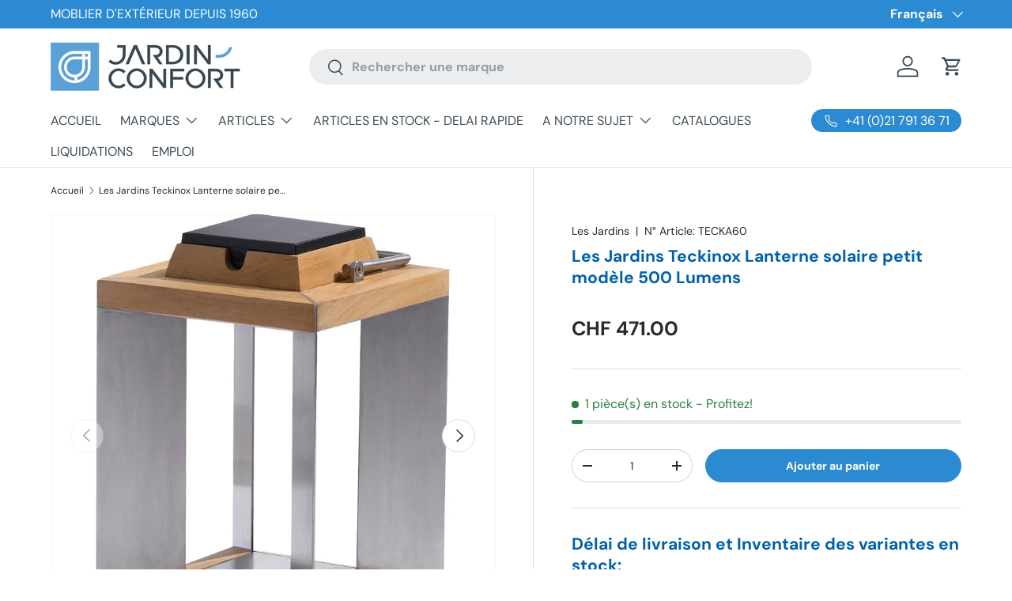

--- FILE ---
content_type: text/javascript
request_url: https://www.jardin-confort.ch/cdn/shop/t/154/assets/product-inventory.js?v=112834480049490668061755301733
body_size: 262
content:
if(!customElements.get("product-inventory")){class ProductInventory extends HTMLElement{constructor(){super(),this.hidden?this.initLazySection():window.initLazyScript(this,this.initLazySection.bind(this))}initLazySection(){this.inventoryNotice=this.querySelector(".js-inventory-notice"),this.urgencyMessage=this.querySelector(".js-inventory-urgency"),this.indicatorBar=this.querySelector(".js-inventory-indicator"),this.variantInventory=this.getVariantInventory();const variantPicker=this.closest(".product-info")?.querySelector("variant-picker");variantPicker&&variantPicker.addEventListener("on:variant:change",this.handleVariantChange.bind(this)),this.updateInventory(parseInt(this.dataset.inventoryQuantity,10),this.dataset.variantAvailable==="true",this.dataset.inventoryPolicy)}getVariantInventory(){const dataEl=this.querySelector('[type="application/json"]');return this.variantInventory||JSON.parse(dataEl.textContent)}handleVariantChange(evt){if(evt.detail.variant){const inventory=this.variantInventory.filter(variant=>variant.id===evt.detail.variant.id)[0];this.updateInventory(inventory.inventory_quantity,inventory.available,inventory.inventory_policy)}else this.updateInventory(0,!1),this.hidden=!0}updateInventory(count,available,inventoryPolicy){if(count===0&&!available&&this.hidden)return;let inventoryLevel;if(count<=0?inventoryPolicy==="continue"?inventoryLevel="backordered":available?inventoryLevel="in_stock":inventoryLevel="none":count<=parseInt(this.dataset.thresholdVeryLow,10)?inventoryLevel="very_low":count<=parseInt(this.dataset.thresholdLow,10)?inventoryLevel="low":inventoryLevel="normal",(this.dataset.showNotice==="always"||this.dataset.showNotice==="low"&&inventoryLevel.includes("low"))&&!(inventoryLevel==="backordered"&&this.dataset.showNoStockBackordered==="false")){this.hidden=!1,this.setAttribute("data-inventory-level",inventoryLevel);let productTags=[];const productWrapper=this.closest("[data-product-tags]");if(productWrapper){const tagsAttr=productWrapper.getAttribute("data-product-tags");tagsAttr&&(productTags=tagsAttr.split(","))}if(inventoryLevel==="backordered"){let message="Sur commande \u2713";productTags.includes("1week")?message="Sur commande \u2713 D\xE9lai 1-2 semaines":productTags.includes("2weeks")?message="Sur commande \u2713 D\xE9lai 2-3 semaines":productTags.includes("3weeks")?message="Sur commande \u2713 D\xE9lai 3-4 semaines":productTags.includes("4weeks")?message="Sur commande \u2713 D\xE9lai 4-5 semaines":productTags.includes("5weeks")?message="Sur commande \u2713 D\xE9lai 5-6 semaines":productTags.includes("6weeks")?message="Sur commande \u2713 D\xE9lai 6-8 semaines":productTags.includes("8weeks")?message="Sur commande \u2713 D\xE9lai 8-10 semaines":productTags.includes("10weeks")&&(message="Sur commande \u2713 D\xE9lai 10-12 semaines"),this.inventoryNotice.innerText=message}else inventoryLevel!=="in_stock"&&(this.dataset.showCount==="always"||this.dataset.showCount==="low"&&inventoryLevel.includes("low"))&&inventoryLevel!=="none"?this.inventoryNotice.innerText=theme.strings.onlyXLeft.replace("[quantity]",count):inventoryLevel==="very_low"?this.inventoryNotice.innerText=theme.strings.veryLowStock:inventoryLevel==="low"?this.inventoryNotice.innerText=theme.strings.lowStock:inventoryLevel==="normal"||inventoryLevel==="in_stock"?this.inventoryNotice.innerText=theme.strings.inStock:inventoryLevel==="none"&&(this.inventoryNotice.innerText="");if(this.urgencyMessage&&(inventoryLevel==="very_low"?this.urgencyMessage.innerHTML=this.dataset.textVeryLow:inventoryLevel==="low"?this.urgencyMessage.innerHTML=this.dataset.textLow:inventoryLevel==="backordered"?this.urgencyMessage.innerHTML=this.dataset.textNoStockBackordered:inventoryLevel==="normal"||inventoryLevel==="in_stock"?this.urgencyMessage.innerHTML=this.dataset.textNormal:inventoryLevel==="none"&&(this.urgencyMessage.innerHTML="Rupture de stock")),this.indicatorBar){this.indicatorBar.hidden=!1;let newWidth;(count>=this.dataset.scale||inventoryLevel==="in_stock")&&inventoryLevel!=="backordered"?newWidth=100:newWidth=(100/parseInt(this.dataset.scale,10)*count).toFixed(1),this.indicatorBar.querySelector("span").style.width=`${newWidth}%`}}else this.hidden=!0}}customElements.define("product-inventory",ProductInventory)}
//# sourceMappingURL=/cdn/shop/t/154/assets/product-inventory.js.map?v=112834480049490668061755301733


--- FILE ---
content_type: text/javascript; charset=utf-8
request_url: https://s3.us-east-2.amazonaws.com/orderlogic-production/le-meuble_constraints.js?1608068469
body_size: 246
content:
var olConstraints = {"shop_id":36032512135,"money_format":"CHF {{amount}}","order_min_quantity":null,"order_max_quantity":null,"messages":{},"tag_constraints":{},"tier":1,"deleted":false,"cart_metadata":false,"hide_dynamic_checkout_button":false}